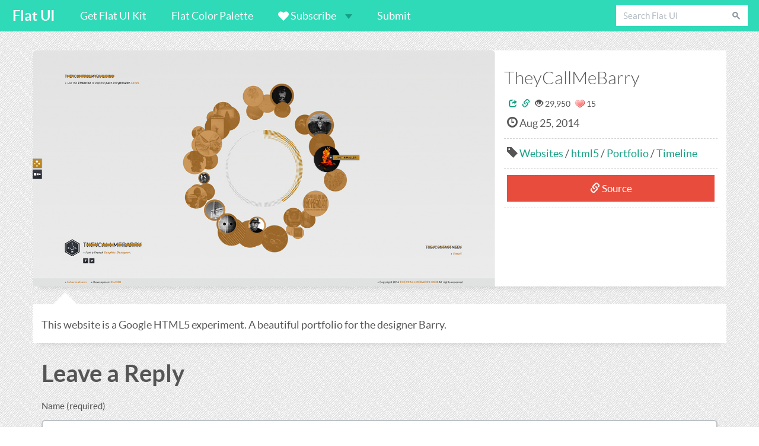

--- FILE ---
content_type: text/html; charset=UTF-8
request_url: https://flatui.com/theycallmebarry/
body_size: 7230
content:
<!DOCTYPE html>
<html class="no-js" lang="en-US">
<head><meta http-equiv="Content-Type" content="text/html; charset=utf-8">
<link href='https://fonts.googleapis.com/css?family=Open+Sans:400,300' rel='stylesheet' type='text/css'>
<meta http-equiv="X-UA-Compatible" content="IE=edge">
<title>TheyCallMeBarry - Flat Design Inspiration</title>
<meta name="viewport" content="width=device-width, initial-scale=1">
<meta name='robots' content='index, follow, max-image-preview:large, max-snippet:-1, max-video-preview:-1' />
<!-- This site is optimized with the Yoast SEO plugin v23.6 - https://yoast.com/wordpress/plugins/seo/ -->
<link rel="canonical" href="https://flatui.com/theycallmebarry/" />
<script type="application/ld+json" class="yoast-schema-graph">{"@context":"https://schema.org","@graph":[{"@type":"WebPage","@id":"https://flatui.com/theycallmebarry/","url":"https://flatui.com/theycallmebarry/","name":"TheyCallMeBarry - Flat Design Inspiration","isPartOf":{"@id":"https://flatui.com/#website"},"primaryImageOfPage":{"@id":"https://flatui.com/theycallmebarry/#primaryimage"},"image":{"@id":"https://flatui.com/theycallmebarry/#primaryimage"},"thumbnailUrl":"https://flatui.com/wp-content/uploads/2014/03/TCMB_SCREENSHOT.jpg","datePublished":"2014-08-25T20:46:21+00:00","dateModified":"2014-08-25T20:46:21+00:00","author":{"@id":"https://flatui.com/#/schema/person/8102eb693baa8e2e3f8a778535622435"},"breadcrumb":{"@id":"https://flatui.com/theycallmebarry/#breadcrumb"},"inLanguage":"en-US","potentialAction":[{"@type":"ReadAction","target":["https://flatui.com/theycallmebarry/"]}]},{"@type":"ImageObject","inLanguage":"en-US","@id":"https://flatui.com/theycallmebarry/#primaryimage","url":"https://flatui.com/wp-content/uploads/2014/03/TCMB_SCREENSHOT.jpg","contentUrl":"https://flatui.com/wp-content/uploads/2014/03/TCMB_SCREENSHOT.jpg","width":1195,"height":610},{"@type":"BreadcrumbList","@id":"https://flatui.com/theycallmebarry/#breadcrumb","itemListElement":[{"@type":"ListItem","position":1,"name":"Home","item":"https://flatui.com/"},{"@type":"ListItem","position":2,"name":"TheyCallMeBarry"}]},{"@type":"WebSite","@id":"https://flatui.com/#website","url":"https://flatui.com/","name":"Flat UI","description":"Flat Design Inspiration - Flat UI","potentialAction":[{"@type":"SearchAction","target":{"@type":"EntryPoint","urlTemplate":"https://flatui.com/?s={search_term_string}"},"query-input":{"@type":"PropertyValueSpecification","valueRequired":true,"valueName":"search_term_string"}}],"inLanguage":"en-US"},{"@type":"Person","@id":"https://flatui.com/#/schema/person/8102eb693baa8e2e3f8a778535622435","name":"Flat","image":{"@type":"ImageObject","inLanguage":"en-US","@id":"https://flatui.com/#/schema/person/image/","url":"https://secure.gravatar.com/avatar/ae49b4772de3e6a8dd592ae35bca5aaf?s=96&d=retro&r=g","contentUrl":"https://secure.gravatar.com/avatar/ae49b4772de3e6a8dd592ae35bca5aaf?s=96&d=retro&r=g","caption":"Flat"},"url":"https://flatui.com/author/flatui/"}]}</script>
<!-- / Yoast SEO plugin. -->
<link rel='dns-prefetch' href='//ajax.googleapis.com' />
<!-- <link rel='stylesheet' id='wp-block-library-css' href='/wp-includes/css/dist/block-library/style.min.css?ver=6.6.2' type='text/css' media='all' /> -->
<link rel="stylesheet" type="text/css" href="//flatui.com/wp-content/cache/wpfc-minified/1nlgwoeq/vrcq.css" media="all"/>
<style id='classic-theme-styles-inline-css' type='text/css'>
/*! This file is auto-generated */
.wp-block-button__link{color:#fff;background-color:#32373c;border-radius:9999px;box-shadow:none;text-decoration:none;padding:calc(.667em + 2px) calc(1.333em + 2px);font-size:1.125em}.wp-block-file__button{background:#32373c;color:#fff;text-decoration:none}
</style>
<style id='global-styles-inline-css' type='text/css'>
:root{--wp--preset--aspect-ratio--square: 1;--wp--preset--aspect-ratio--4-3: 4/3;--wp--preset--aspect-ratio--3-4: 3/4;--wp--preset--aspect-ratio--3-2: 3/2;--wp--preset--aspect-ratio--2-3: 2/3;--wp--preset--aspect-ratio--16-9: 16/9;--wp--preset--aspect-ratio--9-16: 9/16;--wp--preset--color--black: #000000;--wp--preset--color--cyan-bluish-gray: #abb8c3;--wp--preset--color--white: #ffffff;--wp--preset--color--pale-pink: #f78da7;--wp--preset--color--vivid-red: #cf2e2e;--wp--preset--color--luminous-vivid-orange: #ff6900;--wp--preset--color--luminous-vivid-amber: #fcb900;--wp--preset--color--light-green-cyan: #7bdcb5;--wp--preset--color--vivid-green-cyan: #00d084;--wp--preset--color--pale-cyan-blue: #8ed1fc;--wp--preset--color--vivid-cyan-blue: #0693e3;--wp--preset--color--vivid-purple: #9b51e0;--wp--preset--gradient--vivid-cyan-blue-to-vivid-purple: linear-gradient(135deg,rgba(6,147,227,1) 0%,rgb(155,81,224) 100%);--wp--preset--gradient--light-green-cyan-to-vivid-green-cyan: linear-gradient(135deg,rgb(122,220,180) 0%,rgb(0,208,130) 100%);--wp--preset--gradient--luminous-vivid-amber-to-luminous-vivid-orange: linear-gradient(135deg,rgba(252,185,0,1) 0%,rgba(255,105,0,1) 100%);--wp--preset--gradient--luminous-vivid-orange-to-vivid-red: linear-gradient(135deg,rgba(255,105,0,1) 0%,rgb(207,46,46) 100%);--wp--preset--gradient--very-light-gray-to-cyan-bluish-gray: linear-gradient(135deg,rgb(238,238,238) 0%,rgb(169,184,195) 100%);--wp--preset--gradient--cool-to-warm-spectrum: linear-gradient(135deg,rgb(74,234,220) 0%,rgb(151,120,209) 20%,rgb(207,42,186) 40%,rgb(238,44,130) 60%,rgb(251,105,98) 80%,rgb(254,248,76) 100%);--wp--preset--gradient--blush-light-purple: linear-gradient(135deg,rgb(255,206,236) 0%,rgb(152,150,240) 100%);--wp--preset--gradient--blush-bordeaux: linear-gradient(135deg,rgb(254,205,165) 0%,rgb(254,45,45) 50%,rgb(107,0,62) 100%);--wp--preset--gradient--luminous-dusk: linear-gradient(135deg,rgb(255,203,112) 0%,rgb(199,81,192) 50%,rgb(65,88,208) 100%);--wp--preset--gradient--pale-ocean: linear-gradient(135deg,rgb(255,245,203) 0%,rgb(182,227,212) 50%,rgb(51,167,181) 100%);--wp--preset--gradient--electric-grass: linear-gradient(135deg,rgb(202,248,128) 0%,rgb(113,206,126) 100%);--wp--preset--gradient--midnight: linear-gradient(135deg,rgb(2,3,129) 0%,rgb(40,116,252) 100%);--wp--preset--font-size--small: 13px;--wp--preset--font-size--medium: 20px;--wp--preset--font-size--large: 36px;--wp--preset--font-size--x-large: 42px;--wp--preset--spacing--20: 0.44rem;--wp--preset--spacing--30: 0.67rem;--wp--preset--spacing--40: 1rem;--wp--preset--spacing--50: 1.5rem;--wp--preset--spacing--60: 2.25rem;--wp--preset--spacing--70: 3.38rem;--wp--preset--spacing--80: 5.06rem;--wp--preset--shadow--natural: 6px 6px 9px rgba(0, 0, 0, 0.2);--wp--preset--shadow--deep: 12px 12px 50px rgba(0, 0, 0, 0.4);--wp--preset--shadow--sharp: 6px 6px 0px rgba(0, 0, 0, 0.2);--wp--preset--shadow--outlined: 6px 6px 0px -3px rgba(255, 255, 255, 1), 6px 6px rgba(0, 0, 0, 1);--wp--preset--shadow--crisp: 6px 6px 0px rgba(0, 0, 0, 1);}:where(.is-layout-flex){gap: 0.5em;}:where(.is-layout-grid){gap: 0.5em;}body .is-layout-flex{display: flex;}.is-layout-flex{flex-wrap: wrap;align-items: center;}.is-layout-flex > :is(*, div){margin: 0;}body .is-layout-grid{display: grid;}.is-layout-grid > :is(*, div){margin: 0;}:where(.wp-block-columns.is-layout-flex){gap: 2em;}:where(.wp-block-columns.is-layout-grid){gap: 2em;}:where(.wp-block-post-template.is-layout-flex){gap: 1.25em;}:where(.wp-block-post-template.is-layout-grid){gap: 1.25em;}.has-black-color{color: var(--wp--preset--color--black) !important;}.has-cyan-bluish-gray-color{color: var(--wp--preset--color--cyan-bluish-gray) !important;}.has-white-color{color: var(--wp--preset--color--white) !important;}.has-pale-pink-color{color: var(--wp--preset--color--pale-pink) !important;}.has-vivid-red-color{color: var(--wp--preset--color--vivid-red) !important;}.has-luminous-vivid-orange-color{color: var(--wp--preset--color--luminous-vivid-orange) !important;}.has-luminous-vivid-amber-color{color: var(--wp--preset--color--luminous-vivid-amber) !important;}.has-light-green-cyan-color{color: var(--wp--preset--color--light-green-cyan) !important;}.has-vivid-green-cyan-color{color: var(--wp--preset--color--vivid-green-cyan) !important;}.has-pale-cyan-blue-color{color: var(--wp--preset--color--pale-cyan-blue) !important;}.has-vivid-cyan-blue-color{color: var(--wp--preset--color--vivid-cyan-blue) !important;}.has-vivid-purple-color{color: var(--wp--preset--color--vivid-purple) !important;}.has-black-background-color{background-color: var(--wp--preset--color--black) !important;}.has-cyan-bluish-gray-background-color{background-color: var(--wp--preset--color--cyan-bluish-gray) !important;}.has-white-background-color{background-color: var(--wp--preset--color--white) !important;}.has-pale-pink-background-color{background-color: var(--wp--preset--color--pale-pink) !important;}.has-vivid-red-background-color{background-color: var(--wp--preset--color--vivid-red) !important;}.has-luminous-vivid-orange-background-color{background-color: var(--wp--preset--color--luminous-vivid-orange) !important;}.has-luminous-vivid-amber-background-color{background-color: var(--wp--preset--color--luminous-vivid-amber) !important;}.has-light-green-cyan-background-color{background-color: var(--wp--preset--color--light-green-cyan) !important;}.has-vivid-green-cyan-background-color{background-color: var(--wp--preset--color--vivid-green-cyan) !important;}.has-pale-cyan-blue-background-color{background-color: var(--wp--preset--color--pale-cyan-blue) !important;}.has-vivid-cyan-blue-background-color{background-color: var(--wp--preset--color--vivid-cyan-blue) !important;}.has-vivid-purple-background-color{background-color: var(--wp--preset--color--vivid-purple) !important;}.has-black-border-color{border-color: var(--wp--preset--color--black) !important;}.has-cyan-bluish-gray-border-color{border-color: var(--wp--preset--color--cyan-bluish-gray) !important;}.has-white-border-color{border-color: var(--wp--preset--color--white) !important;}.has-pale-pink-border-color{border-color: var(--wp--preset--color--pale-pink) !important;}.has-vivid-red-border-color{border-color: var(--wp--preset--color--vivid-red) !important;}.has-luminous-vivid-orange-border-color{border-color: var(--wp--preset--color--luminous-vivid-orange) !important;}.has-luminous-vivid-amber-border-color{border-color: var(--wp--preset--color--luminous-vivid-amber) !important;}.has-light-green-cyan-border-color{border-color: var(--wp--preset--color--light-green-cyan) !important;}.has-vivid-green-cyan-border-color{border-color: var(--wp--preset--color--vivid-green-cyan) !important;}.has-pale-cyan-blue-border-color{border-color: var(--wp--preset--color--pale-cyan-blue) !important;}.has-vivid-cyan-blue-border-color{border-color: var(--wp--preset--color--vivid-cyan-blue) !important;}.has-vivid-purple-border-color{border-color: var(--wp--preset--color--vivid-purple) !important;}.has-vivid-cyan-blue-to-vivid-purple-gradient-background{background: var(--wp--preset--gradient--vivid-cyan-blue-to-vivid-purple) !important;}.has-light-green-cyan-to-vivid-green-cyan-gradient-background{background: var(--wp--preset--gradient--light-green-cyan-to-vivid-green-cyan) !important;}.has-luminous-vivid-amber-to-luminous-vivid-orange-gradient-background{background: var(--wp--preset--gradient--luminous-vivid-amber-to-luminous-vivid-orange) !important;}.has-luminous-vivid-orange-to-vivid-red-gradient-background{background: var(--wp--preset--gradient--luminous-vivid-orange-to-vivid-red) !important;}.has-very-light-gray-to-cyan-bluish-gray-gradient-background{background: var(--wp--preset--gradient--very-light-gray-to-cyan-bluish-gray) !important;}.has-cool-to-warm-spectrum-gradient-background{background: var(--wp--preset--gradient--cool-to-warm-spectrum) !important;}.has-blush-light-purple-gradient-background{background: var(--wp--preset--gradient--blush-light-purple) !important;}.has-blush-bordeaux-gradient-background{background: var(--wp--preset--gradient--blush-bordeaux) !important;}.has-luminous-dusk-gradient-background{background: var(--wp--preset--gradient--luminous-dusk) !important;}.has-pale-ocean-gradient-background{background: var(--wp--preset--gradient--pale-ocean) !important;}.has-electric-grass-gradient-background{background: var(--wp--preset--gradient--electric-grass) !important;}.has-midnight-gradient-background{background: var(--wp--preset--gradient--midnight) !important;}.has-small-font-size{font-size: var(--wp--preset--font-size--small) !important;}.has-medium-font-size{font-size: var(--wp--preset--font-size--medium) !important;}.has-large-font-size{font-size: var(--wp--preset--font-size--large) !important;}.has-x-large-font-size{font-size: var(--wp--preset--font-size--x-large) !important;}
:where(.wp-block-post-template.is-layout-flex){gap: 1.25em;}:where(.wp-block-post-template.is-layout-grid){gap: 1.25em;}
:where(.wp-block-columns.is-layout-flex){gap: 2em;}:where(.wp-block-columns.is-layout-grid){gap: 2em;}
:root :where(.wp-block-pullquote){font-size: 1.5em;line-height: 1.6;}
</style>
<!-- <link rel='stylesheet' id='wp-postratings-css' href='/wp-content/plugins/wp-postratings/css/postratings-css.css?ver=1.91.2' type='text/css' media='all' /> -->
<!-- <link rel='stylesheet' id='roots_main-css' href='/wp-content/themes/welovenew/assets/css/main.min.css?ver=6c39f42987ae297a5a21e2bb35bf3402' type='text/css' media='all' /> -->
<!-- <link rel='stylesheet' id='roots_custom-css' href='/wp-content/themes/welovenew/assets/css/app.css?ver=6.6.2' type='text/css' media='all' /> -->
<!-- <link rel='stylesheet' id='roots_flatui-css' href='/wp-content/themes/welovenew/assets/css/flat-ui.css?ver=6.6.2' type='text/css' media='all' /> -->
<link rel="stylesheet" type="text/css" href="//flatui.com/wp-content/cache/wpfc-minified/21nrr1e1/vrcq.css" media="all"/>
<script type="text/javascript" src="//ajax.googleapis.com/ajax/libs/jquery/1.10.2/jquery.min.js" id="jquery-js"></script>
<script>window.jQuery || document.write('<script src="https://flatui.com/wp-content/themes/welovenew/assets/js/vendor/jquery-1.10.2.min.js"><\/script>')</script>
<script src='//flatui.com/wp-content/cache/wpfc-minified/1y8igx2/vrcq.js' type="text/javascript"></script>
<!-- <script type="text/javascript" src="/wp-content/themes/welovenew/assets/js/vendor/modernizr-2.7.0.min.js" id="modernizr-js"></script> -->
<!-- <script type="text/javascript" src="/wp-content/themes/welovenew/assets/js/masonry.pkgd.min.js?ver=6.6.2" id="roots_custom-js"></script> -->
<link rel="https://api.w.org/" href="https://flatui.com/wp-json/" /><link rel="alternate" title="JSON" type="application/json" href="https://flatui.com/wp-json/wp/v2/posts/426" /><link rel="alternate" title="oEmbed (JSON)" type="application/json+oembed" href="https://flatui.com/wp-json/oembed/1.0/embed?url=https%3A%2F%2Fflatui.com%2Ftheycallmebarry%2F" />
<link rel="alternate" title="oEmbed (XML)" type="text/xml+oembed" href="https://flatui.com/wp-json/oembed/1.0/embed?url=https%3A%2F%2Fflatui.com%2Ftheycallmebarry%2F&#038;format=xml" />
<style type="text/css">.broken_link, a.broken_link {
text-decoration: line-through;
}</style>    
<link rel="alternate" type="application/rss+xml" title="Flat UI Feed" href="https://flatui.com/feed/">
<script type="text/javascript" src="https://ajax.googleapis.com/ajax/libs/jquery/1.10.1/jquery.min.js"></script> 
<script src='//flatui.com/wp-content/cache/wpfc-minified/q5iqn038/vrcq.js' type="text/javascript"></script>
<!-- <script type='text/javascript' src='/wp-content/themes/welovenew/assets/js/plugins/bootstrap-select.js'></script> --> 
<!-- <script type='text/javascript' src='/wp-content/themes/welovenew/assets/js/flatui-checkbox.js'></script> -->
<!-- <script type="text/javascript" src="/wp-content/themes/welovenew/assets/js/imagesloaded.pkgd.min.js"></script> -->
<!-- <script type="text/javascript" src="/wp-content/themes/welovenew/assets/js/masonry.pkgd.min.js"></script> -->
<!-- <script type="text/javascript" src="/wp-content/themes/welovenew/assets/js/jquery.infinitescroll.min.js"></script> -->
<script>
jQuery(function ($) {
var $container = $('#main-masonry');
$container.masonry({
itemSelector: '.gallery-item'
});  
$container.imagesLoaded(function(){
$container.masonry({
itemSelector: '.gallery-item'
});
});
$container.infinitescroll({
navSelector  : '.pager',    // selector for the paged navigation 
nextSelector : '.pager .previous a',  // selector for the NEXT link (to page 2)
itemSelector : '#main-masonry .gallery-item',     // selector for all items you'll retrieve
loading: {
finishedMsg: 'No more designs to load.',
img: '/wp-content/themes/welovenew/assets/img/loader.gif'
}
},
function( newElements ) {
var $newElems = $( newElements ).css({ opacity: 0 });
$newElems.imagesLoaded(function(){
$newElems.animate({ opacity: 1 });
$container.masonry( 'appended', $newElems, true ); 
});
}
);
});
</script>
<link rel="shortcut icon" href="/favicon.ico" type="image/x-icon">
<link rel="icon" href="/favicon.ico" type="image/x-icon"> 
<script data-ad-client="ca-pub-6726154997339882" async src="https://pagead2.googlesyndication.com/pagead/js/adsbygoogle.js"></script>
</head>
<body class="post-template-default single single-post postid-426 single-format-standard theycallmebarry">
<!--[if lt IE 8]>
<div class="alert alert-warning">
You are using an <strong>outdated</strong> browser. Please <a href="http://browsehappy.com/">upgrade your browser</a> to improve your experience.    </div>
<![endif]-->
<!--<header class="banner navbar navbar-default navbar-fixed-top" role="banner">-->
<header role="banner">
<div class="container">
<nav class="navbar navbar-default navbar-fixed-top" role="navigation">
<div class="navbar-header">
<button type="button" class="navbar-toggle" data-toggle="collapse" data-target="#navbar-collapse-01">
<span class="sr-only">Toggle navigation</span>
</button>
<a class="navbar-brand" href="/">Flat UI</a>
</div>
<div class="collapse navbar-collapse" id="navbar-collapse-01">
<ul class="nav navbar-nav">           
<!--<li class="dropdown">
<a href="#" class="dropdown-toggle" data-toggle="dropdown"><span class="fui-plus"></span> Filter <b class="caret"></b></a>
<span class="dropdown-arrow"></span>
<ul class="dropdown-menu">
<li><a href="/">All Inspiration</a></li>
<li><a href="/category/inspiration/flat-app-designs/">Apps</a></li>
<li><a href="/category/inspiration/flat-branding-ideas/">Branding</a></li>
<li><a href="/category/inspiration/icons-flat-ui-design-inspiration/">Icons</a></li>
<li><a href="/category/inspiration/packaging/">Packaging</a></li>
<li><a href="/category/inspiration/flat-website-inspiration/">Websites</a></li>
</ul>
</li>-->
<li><a target="_blank" rel="nofollow" href="http://designmodo.com/flat/?u=857">Get Flat UI Kit</a></li>
<li><a href="/flat-ui-color-palette/">Flat Color Palette</a></li>
<li class="dropdown">
<a href="#" class="dropdown-toggle" data-toggle="dropdown"><span class="fui-heart"></span>  Subscribe <b class="caret"></b></a>
<span class="dropdown-arrow"></span>
<ul class="dropdown-menu">
<li><a target="_blank" rel="nofollow" href="http://feedburner.google.com/fb/a/mailverify?uri=FlatUiDesignInspiration&loc=en_US">Email</a></li>
<li><a target="_blank" rel="nofollow" href="https://www.facebook.com/FlatUIDesignInspiration">Facebook</a></li>
<li><a target="_blank" rel="nofollow" href="https://twitter.com/flat_ui">Twitter</a></li>
<li><a target="_blank" rel="nofollow" href="http://feeds.feedburner.com/FlatUiDesignInspiration">RSS</a></li>
</ul>
</li>
<li><a href="/submit-flat-ui-designs/">Submit</a></li>
</ul>          
<form role="search" method="get" class="navbar-form navbar-right" action="https://flatui.com/">
<div class="input-group">
<input type="search" value="" name="s" class="form-control" placeholder="Search Flat UI">
<label class="hide">Search for:</label>
<span class="input-group-btn">
<button type="submit" class="btn"><span class="fui-search"></span></button>
</span>
</div>
</form>
</div><!-- /.navbar-collapse -->
</nav><!-- /navbar -->
</div>
</header>
<div class="wrap container clearfix" role="document">
<div class="content row" id="main-masonry">
<main class="main col-sm-12" role="main">
<article class="post-426 post type-post status-publish format-standard has-post-thumbnail hentry category-flat-website-inspiration tag-html5 tag-portfolio tag-timeline">
<div class="row site-wrap">
<div class="col-md-8 thumbnail-details">
<div class="thumbnail-wrapper"><img width="1195" height="610" src="https://flatui.com/wp-content/uploads/2014/03/TCMB_SCREENSHOT.jpg" class="attachment-post-thumbnail size-post-thumbnail wp-post-image" alt="" decoding="async" srcset="https://flatui.com/wp-content/uploads/2014/03/TCMB_SCREENSHOT.jpg 1195w, https://flatui.com/wp-content/uploads/2014/03/TCMB_SCREENSHOT-300x153.jpg 300w, https://flatui.com/wp-content/uploads/2014/03/TCMB_SCREENSHOT-1024x522.jpg 1024w" sizes="(max-width: 1195px) 100vw, 1195px"></div>  </div> <!--end siteimage wrapper-->
<div class="col-md-4">
<header>
<h1 class="site-title">TheyCallMeBarry</h1>
</header>
<ul class="metastuff sitedetailmeta clearfix">
<!-- AddThis Button BEGIN -->
<li class="addthis_toolbox addthis_default_style addthis_16x16_style" addthis:url="https://flatui.com/theycallmebarry/" addthis:title="TheyCallMeBarry"><a data-toggle="tooltip" class="sharetip addthis_button_expanded" ><span class="glyphicon glyphicon-share"></span></a></li>
<!-- AddThis Button END -->
<li><a rel="nofollow" target="_blank" href="http://www.theycallmebarry.com"><span class="glyphicon glyphicon glyphicon-link"></span> </a></li> 
<li data-toggle="tooltip" class="viewtip"><span class="glyphicon glyphicon-eye-open"></span> 29,950</li>
<li data-toggle="lovetip" class="lovetip"><div id="post-ratings-426" class="post-ratings" itemscope itemtype="https://schema.org/Article" data-nonce="842513156a"><img id="rating_426_1" src="https://flatui.com/wp-content/plugins/wp-postratings/images/heart/rating_1_on.gif" alt="1" title="1" onmouseover="current_rating(426, 1, '1');" onmouseout="ratings_off(1, 0, 0);" onclick="rate_post();" onkeypress="rate_post();" style="cursor: pointer; border: 0px;" /> 15<meta itemprop="name" content="TheyCallMeBarry" /><meta itemprop="headline" content="TheyCallMeBarry" /><meta itemprop="description" content="
This website is a Google HTML5 experiment. A beautiful portfolio for the designer Barry." /><meta itemprop="datePublished" content="2014-08-25T20:46:21+00:00" /><meta itemprop="dateModified" content="2014-08-25T20:46:21+00:00" /><meta itemprop="url" content="https://flatui.com/theycallmebarry/" /><meta itemprop="author" content="Flat" /><meta itemprop="mainEntityOfPage" content="https://flatui.com/theycallmebarry/" /><div style="display: none;" itemprop="image" itemscope itemtype="https://schema.org/ImageObject"><meta itemprop="url" content="https://flatui.com/wp-content/uploads/2014/03/TCMB_SCREENSHOT-150x150.jpg" /><meta itemprop="width" content="150" /><meta itemprop="height" content="150" /></div><div style="display: none;" itemprop="publisher" itemscope itemtype="https://schema.org/Organization"><meta itemprop="name" content="Flat UI" /><meta itemprop="url" content="https://flatui.com" /><div itemprop="logo" itemscope itemtype="https://schema.org/ImageObject"><meta itemprop="url" content="" /></div></div><div style="display: none;" itemprop="aggregateRating" itemscope itemtype="https://schema.org/AggregateRating"><meta itemprop="bestRating" content="1" /><meta itemprop="worstRating" content="1" /><meta itemprop="ratingValue" content="1" /><meta itemprop="ratingCount" content="15" /></div></div><div id="post-ratings-426-loading" class="post-ratings-loading"><img src="https://flatui.com/wp-content/plugins/wp-postratings/images/loading.gif" width="16" height="16" class="post-ratings-image" />Loading...</div></li>    	
</ul>
<ul class="site-details">
<!--<li></li>-->
<li><span class="glyphicon glyphicon-time"></span>  <time class="published" datetime="2014-08-25T20:46:21+00:00">Aug 25, 2014</time>
</li>
<!--<li><span class="glyphicon glyphicon-eye-open"></span>  
</li>-->
<li><span class="glyphicon glyphicon glyphicon-tag"></span>  <a href="https://flatui.com/category/inspiration/flat-website-inspiration/" title="View all posts in Websites">Websites</a> / <a href="https://flatui.com/tag/html5/" rel="tag">html5</a> / <a href="https://flatui.com/tag/portfolio/" rel="tag">Portfolio</a> / <a href="https://flatui.com/tag/timeline/" rel="tag">Timeline</a>  </li>
<li><a rel="nofollow" target="_blank" href="http://www.theycallmebarry.com" class="btn btn-danger btn-lg btn-block"><span class="glyphicon glyphicon glyphicon-link"></span>  Source</a></li> 
<li style="border:none;">
<!-- AddThis Button BEGIN -->
<div class="addthis_toolbox addthis_default_style addthis_32x32_style">
<a class="addthis_button_pinterest_share"></a>
<a class="addthis_button_facebook"></a>
<a class="addthis_button_twitter"></a>
<a class="addthis_button_google_plusone_share"></a>
<a class="addthis_button_compact"></a><a class="addthis_counter addthis_bubble_style"></a>
</div>
<!-- AddThis Button END -->
</li>
</ul>
</div> <!--end meta bar-->
</div> <!--end content row-->
<div class="row site-details2">
<div class="clearfix"><a href="https://flatui.com/wp-content/uploads/2014/03/TCMB_SCREENSHOT.jpg"></a>
This website is a Google HTML5 experiment. A beautiful portfolio for the designer Barry.</div>
</div>
<!-- <footer>-->
<!--  </footer>-->
<section id="respond">
<h3>Leave a Reply</h3>
<p class="cancel-comment-reply"><a rel="nofollow" id="cancel-comment-reply-link" href="/theycallmebarry/#respond" style="display:none;">Click here to cancel reply.</a></p>
<form action="https://flatui.com/wp-comments-post.php" method="post" id="commentform">
<div class="form-group">
<label for="author">Name (required)</label>
<input type="text" class="form-control" name="author" id="author" value="" size="22" aria-required="true">
</div>
<div class="form-group">
<label for="email">Email (will not be published) (required)</label>
<input type="email" class="form-control" name="email" id="email" value="" size="22" aria-required="true">
</div>
<div class="form-group">
<label for="url">Website</label>
<input type="url" class="form-control" name="url" id="url" value="" size="22">
</div>
<div class="form-group">
<label for="comment">Comment</label>
<textarea name="comment" id="comment" class="form-control" rows="5" aria-required="true"></textarea>
</div>
<p><input name="submit" class="btn btn-primary" type="submit" id="submit" value="Submit Comment"></p>
<input type='hidden' name='comment_post_ID' value='426' id='comment_post_ID'>
<input type='hidden' name='comment_parent' id='comment_parent' value='0'>
</form>
</section><!-- /#respond -->
</article>
</main><!-- /.main -->
</div><!-- /.content -->
</div><!-- /.wrap -->
<footer class="content-info container" role="contentinfo">
<div class="row">
<div class="col-lg-12">              <p>&copy; 2024 Flat UI All rights reserved.</p>
</div>
</div>
</footer>
<script type="text/javascript" id="wp-postratings-js-extra">
/* <![CDATA[ */
var ratingsL10n = {"plugin_url":"https:\/\/flatui.com\/wp-content\/plugins\/wp-postratings","ajax_url":"https:\/\/flatui.com\/wp-admin\/admin-ajax.php","text_wait":"Please rate only 1 item at a time.","image":"heart","image_ext":"gif","max":"1","show_loading":"1","show_fading":"1","custom":"1"};
var ratings_1_mouseover_image=new Image();ratings_1_mouseover_image.src="https://flatui.com/wp-content/plugins/wp-postratings/images/heart/rating_1_over.gif";;
/* ]]> */
</script>
<script type="text/javascript" src="/wp-content/plugins/wp-postratings/js/postratings-js.js?ver=1.91.2" id="wp-postratings-js"></script>
<script type="text/javascript" src="/wp-includes/js/comment-reply.min.js?ver=6.6.2" id="comment-reply-js" async="async" data-wp-strategy="async"></script>
<script type="text/javascript" src="/wp-content/themes/welovenew/assets/js/scripts.min.js?ver=01d073428e4e54f227f8a0a3bad4b804" id="roots_scripts-js"></script>
<script>
(function(b,o,i,l,e,r){b.GoogleAnalyticsObject=l;b[l]||(b[l]=
function(){(b[l].q=b[l].q||[]).push(arguments)});b[l].l=+new Date;
e=o.createElement(i);r=o.getElementsByTagName(i)[0];
e.src='//www.google-analytics.com/analytics.js';
r.parentNode.insertBefore(e,r)}(window,document,'script','ga'));
ga('create','UA-47847606-1');ga('send','pageview');
</script>
<!-- AddThis Button BEGIN -->
<script type="text/javascript" src="//s7.addthis.com/js/300/addthis_widget.js#pubid=reil86" async="async"></script>
<!-- AddThis Button END --> 
</body>
</html><!-- WP Fastest Cache file was created in 0.14718103408813 seconds, on 17-10-24 10:54:46 -->

--- FILE ---
content_type: text/html; charset=utf-8
request_url: https://www.google.com/recaptcha/api2/aframe
body_size: 266
content:
<!DOCTYPE HTML><html><head><meta http-equiv="content-type" content="text/html; charset=UTF-8"></head><body><script nonce="oLWshgEyjlXMSWIaC-vpCg">/** Anti-fraud and anti-abuse applications only. See google.com/recaptcha */ try{var clients={'sodar':'https://pagead2.googlesyndication.com/pagead/sodar?'};window.addEventListener("message",function(a){try{if(a.source===window.parent){var b=JSON.parse(a.data);var c=clients[b['id']];if(c){var d=document.createElement('img');d.src=c+b['params']+'&rc='+(localStorage.getItem("rc::a")?sessionStorage.getItem("rc::b"):"");window.document.body.appendChild(d);sessionStorage.setItem("rc::e",parseInt(sessionStorage.getItem("rc::e")||0)+1);localStorage.setItem("rc::h",'1769556451528');}}}catch(b){}});window.parent.postMessage("_grecaptcha_ready", "*");}catch(b){}</script></body></html>